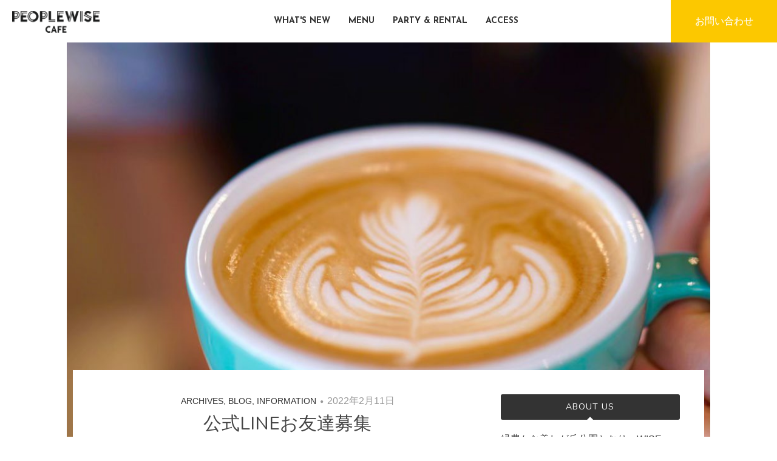

--- FILE ---
content_type: text/html; charset=UTF-8
request_url: http://peoplewisecafe.jp/info/%E5%85%AC%E5%BC%8Fline%E3%81%8A%E5%8F%8B%E9%81%94%E5%8B%9F%E9%9B%86/
body_size: 29201
content:
<!DOCTYPE html>
<html lang="ja"
	itemscope 
	itemtype="http://schema.org/WebSite" 
	prefix="og: http://ogp.me/ns#" >
<head>
    <meta charset="UTF-8">
    <meta name="viewport" content="width=device-width, initial-scale=1">
    <link rel="profile" href="http://gmpg.org/xfn/11">
    <link rel="pingback" href="http://peoplewisecafe.jp/wordpress/xmlrpc.php">

    <title>公式LINEお友達募集 | | peoplewise cafe</title>

<!-- All in One SEO Pack 2.8 by Michael Torbert of Semper Fi Web Design[363,405] -->

<meta name="keywords"  content="archives,blog,information" />

<link rel="canonical" href="http://peoplewisecafe.jp/info/公式lineお友達募集/" />
<meta property="og:title" content="公式LINEお友達募集 | | peoplewise cafe" />
<meta property="og:type" content="activity" />
<meta property="og:url" content="http://peoplewisecafe.jp/info/公式lineお友達募集/" />
<meta property="og:image" content="http://peoplewisecafe.jp/wordpress/wp-content/plugins/all-in-one-seo-pack/images/default-user-image.png" />
<meta property="og:site_name" content="peoplewise cafe" />
<meta property="og:description" content="・ PEOPLEWISE CAFE公式LINEアカウント お友達募集中 ・ ・ こんにちは。いつもご利用いただきありがとうございます。 ・ ご存じの方も多いですが、公式LINEアカウントを始めました。 ぜひお友達になってください✨ ・ 御礼特典として「ドリンク100円OFFクーポン」プレゼント中。 時々、貸切予約や営業状況に応じて営業時間変更のお知らせをさせていただくこともあります。 ポイントカードもまもなく開始しますので、よくご利用いただく方、これからご利用予定の方はよろしくお願いします。 ・ ・ ＼お友達登録はこちら／ ・ ・ PEOPLEWISE CAFE ・ ・ " />
<meta name="twitter:card" content="summary" />
<meta name="twitter:title" content="公式LINEお友達募集 | | peoplewise cafe" />
<meta name="twitter:description" content="・ PEOPLEWISE CAFE公式LINEアカウント お友達募集中 ・ ・ こんにちは。いつもご利用いただきありがとうございます。 ・ ご存じの方も多いですが、公式LINEアカウントを始めました。 ぜひお友達になってください✨ ・ 御礼特典として「ドリンク100円OFFクーポン」プレゼント中。 時々、貸切予約や営業状況に応じて営業時間変更のお知らせをさせていただくこともあります。 ポイントカードもまもなく開始しますので、よくご利用いただく方、これからご利用予定の方はよろしくお願いします。 ・ ・ ＼お友達登録はこちら／ ・ ・ PEOPLEWISE CAFE ・ ・ " />
<meta name="twitter:image" content="http://peoplewisecafe.jp/wordpress/wp-content/plugins/all-in-one-seo-pack/images/default-user-image.png" />
<meta itemprop="image" content="http://peoplewisecafe.jp/wordpress/wp-content/plugins/all-in-one-seo-pack/images/default-user-image.png" />
			<script type="text/javascript" >
				window.ga=window.ga||function(){(ga.q=ga.q||[]).push(arguments)};ga.l=+new Date;
				ga('create', 'UA-98357434-1', 'auto');
				// Plugins
				
				ga('send', 'pageview');
			</script>
			<script async src="https://www.google-analytics.com/analytics.js"></script>
			<!-- /all in one seo pack -->
<link rel='dns-prefetch' href='//fonts.googleapis.com' />
<link rel='dns-prefetch' href='//s.w.org' />
<link rel="alternate" type="application/rss+xml" title="peoplewise cafe &raquo; フィード" href="http://peoplewisecafe.jp/feed/" />
<link rel="alternate" type="application/rss+xml" title="peoplewise cafe &raquo; コメントフィード" href="http://peoplewisecafe.jp/comments/feed/" />
		<script type="text/javascript">
			window._wpemojiSettings = {"baseUrl":"https:\/\/s.w.org\/images\/core\/emoji\/12.0.0-1\/72x72\/","ext":".png","svgUrl":"https:\/\/s.w.org\/images\/core\/emoji\/12.0.0-1\/svg\/","svgExt":".svg","source":{"concatemoji":"http:\/\/peoplewisecafe.jp\/wordpress\/wp-includes\/js\/wp-emoji-release.min.js?ver=5.2.21"}};
			!function(e,a,t){var n,r,o,i=a.createElement("canvas"),p=i.getContext&&i.getContext("2d");function s(e,t){var a=String.fromCharCode;p.clearRect(0,0,i.width,i.height),p.fillText(a.apply(this,e),0,0);e=i.toDataURL();return p.clearRect(0,0,i.width,i.height),p.fillText(a.apply(this,t),0,0),e===i.toDataURL()}function c(e){var t=a.createElement("script");t.src=e,t.defer=t.type="text/javascript",a.getElementsByTagName("head")[0].appendChild(t)}for(o=Array("flag","emoji"),t.supports={everything:!0,everythingExceptFlag:!0},r=0;r<o.length;r++)t.supports[o[r]]=function(e){if(!p||!p.fillText)return!1;switch(p.textBaseline="top",p.font="600 32px Arial",e){case"flag":return s([55356,56826,55356,56819],[55356,56826,8203,55356,56819])?!1:!s([55356,57332,56128,56423,56128,56418,56128,56421,56128,56430,56128,56423,56128,56447],[55356,57332,8203,56128,56423,8203,56128,56418,8203,56128,56421,8203,56128,56430,8203,56128,56423,8203,56128,56447]);case"emoji":return!s([55357,56424,55356,57342,8205,55358,56605,8205,55357,56424,55356,57340],[55357,56424,55356,57342,8203,55358,56605,8203,55357,56424,55356,57340])}return!1}(o[r]),t.supports.everything=t.supports.everything&&t.supports[o[r]],"flag"!==o[r]&&(t.supports.everythingExceptFlag=t.supports.everythingExceptFlag&&t.supports[o[r]]);t.supports.everythingExceptFlag=t.supports.everythingExceptFlag&&!t.supports.flag,t.DOMReady=!1,t.readyCallback=function(){t.DOMReady=!0},t.supports.everything||(n=function(){t.readyCallback()},a.addEventListener?(a.addEventListener("DOMContentLoaded",n,!1),e.addEventListener("load",n,!1)):(e.attachEvent("onload",n),a.attachEvent("onreadystatechange",function(){"complete"===a.readyState&&t.readyCallback()})),(n=t.source||{}).concatemoji?c(n.concatemoji):n.wpemoji&&n.twemoji&&(c(n.twemoji),c(n.wpemoji)))}(window,document,window._wpemojiSettings);
		</script>
		<style type="text/css">
img.wp-smiley,
img.emoji {
	display: inline !important;
	border: none !important;
	box-shadow: none !important;
	height: 1em !important;
	width: 1em !important;
	margin: 0 .07em !important;
	vertical-align: -0.1em !important;
	background: none !important;
	padding: 0 !important;
}
</style>
	<link rel='stylesheet' id='sbi_styles-css'  href='http://peoplewisecafe.jp/wordpress/wp-content/plugins/instagram-feed/css/sbi-styles.min.css?ver=6.0.5' type='text/css' media='all' />
<link rel='stylesheet' id='wp-block-library-css'  href='http://peoplewisecafe.jp/wordpress/wp-includes/css/dist/block-library/style.min.css?ver=5.2.21' type='text/css' media='all' />
<link rel='stylesheet' id='bulan-plugins-style-css'  href='http://peoplewisecafe.jp/wordpress/wp-content/themes/bulan/assets/css/plugins.min.css?ver=5.2.21' type='text/css' media='all' />
<link rel='stylesheet' id='bulan-style-css'  href='http://peoplewisecafe.jp/wordpress/wp-content/themes/bulan/style.min.css?ver=5.2.21' type='text/css' media='all' />
<style id='bulan-style-inline-css' type='text/css'>

			.site-header {
				background-image: url("http://peoplewisecafe.jp/wordpress/wp-content/uploads/2022/02/c7c139c0bbaac15ab488a0b9a959c982c_4620693218518746497_220211_0-1335x480.jpg");
				background-repeat: no-repeat;
				background-position: center;
				background-size: cover;
			}
			.site-header::after {
				content: "";
				display: block;
				width: 100%;
				height: 100%;
				background-color: rgba(204, 137, 0, 0.3);
				position: absolute;
				top: 0;
				left: 0;
				z-index: 0;
			}
</style>
<link rel='stylesheet' id='bulan-child-style-css'  href='http://peoplewisecafe.jp/wordpress/wp-content/themes/bulan-child/style.css?ver=5.2.21' type='text/css' media='all' />
<link rel='stylesheet' id='bulan-custom-fonts-css'  href='//fonts.googleapis.com/css?family=Nunito%3Aregular%2C700%26subset%3Dlatin%2C' type='text/css' media='all' />
<script type='text/javascript' src='http://peoplewisecafe.jp/wordpress/wp-includes/js/jquery/jquery.js?ver=1.12.4-wp'></script>
<script type='text/javascript' src='http://peoplewisecafe.jp/wordpress/wp-includes/js/jquery/jquery-migrate.min.js?ver=1.4.1'></script>
<!--[if lte IE 9]>
<script type='text/javascript' src='http://peoplewisecafe.jp/wordpress/wp-content/themes/bulan/assets/js/html5shiv.min.js'></script>
<![endif]-->
<link rel='https://api.w.org/' href='http://peoplewisecafe.jp/wp-json/' />
<link rel="EditURI" type="application/rsd+xml" title="RSD" href="http://peoplewisecafe.jp/wordpress/xmlrpc.php?rsd" />
<link rel="wlwmanifest" type="application/wlwmanifest+xml" href="http://peoplewisecafe.jp/wordpress/wp-includes/wlwmanifest.xml" /> 
<link rel='prev' title='2/17営業時間変更のお知らせ' href='http://peoplewisecafe.jp/info/2-18%e5%96%b6%e6%a5%ad%e6%99%82%e9%96%93%e5%a4%89%e6%9b%b4%e3%81%ae%e3%81%8a%e7%9f%a5%e3%82%89%e3%81%9b/' />
<link rel='next' title='チャレンジフェスタで絵本交換会実施！' href='http://peoplewisecafe.jp/event/%e3%83%81%e3%83%a3%e3%83%ac%e3%83%b3%e3%82%b8%e3%83%95%e3%82%a7%e3%82%b9%e3%82%bf%e3%81%a7%e7%b5%b5%e6%9c%ac%e4%ba%a4%e6%8f%9b%e4%bc%9a%e5%ae%9f%e6%96%bd%ef%bc%81/' />
<meta name="generator" content="WordPress 5.2.21" />
<link rel='shortlink' href='http://peoplewisecafe.jp/?p=1029' />
<link rel="alternate" type="application/json+oembed" href="http://peoplewisecafe.jp/wp-json/oembed/1.0/embed?url=http%3A%2F%2Fpeoplewisecafe.jp%2Finfo%2F%25e5%2585%25ac%25e5%25bc%258fline%25e3%2581%258a%25e5%258f%258b%25e9%2581%2594%25e5%258b%259f%25e9%259b%2586%2F" />
<link rel="alternate" type="text/xml+oembed" href="http://peoplewisecafe.jp/wp-json/oembed/1.0/embed?url=http%3A%2F%2Fpeoplewisecafe.jp%2Finfo%2F%25e5%2585%25ac%25e5%25bc%258fline%25e3%2581%258a%25e5%258f%258b%25e9%2581%2594%25e5%258b%259f%25e9%259b%2586%2F&#038;format=xml" />
<style type="text/css" id="custom-background-css">
body.custom-background { background-image: url("http://peoplewisecafe.jp/wordpress/wp-content/uploads/2017/06/MG_7575.jpg"); background-position: left top; background-size: cover; background-repeat: no-repeat; background-attachment: fixed; }
</style>
	
<!-- Begin Custom CSS -->
<style type="text/css" id="custom-css">
body{font-family:"Helvetica Neue",Helvetica,Arial,sans-serif;}h1,h2,h3,h4,h5,h6{font-family:"Nunito","Helvetica Neue",sans-serif;}
</style>
<!-- End Custom CSS -->
		<style type="text/css" id="wp-custom-css">
			#menu .menu-link a {
    background-color: #fcc800;
    color: #fff;
    display: inline-block;
    font-size: 16px;
    padding: 10px 30px;
}

#menu .menu-link {
    text-align: center;
			margin: 30px;
}		</style>
		
    <link rel="stylesheet" href="https://fonts.googleapis.com/css?family=Josefin+Sans:400,700">
    <link href="http://peoplewisecafe.jp/wordpress/wp-content/themes/bulan-child/assets/pwc/css/font-awesome.min.css" rel="stylesheet"
          type="text/css" media="all">
    <link href="http://peoplewisecafe.jp/wordpress/wp-content/themes/bulan-child/assets/pwc/css/themify-icons.css" rel="stylesheet"
          type="text/css" media="all"/>
    <link rel="stylesheet" type="text/css" media="all"
          href="http://peoplewisecafe.jp/wordpress/wp-content/themes/bulan-child/assets/pwc/css/bs_navbar.min.css">
    <link rel="stylesheet" type="text/css" media="all"
          href="http://peoplewisecafe.jp/wordpress/wp-content/themes/bulan-child/assets/pwc/css/bs-theme_navbar.min.css">
    <link rel="stylesheet" type="text/css" media="all"
          href="http://peoplewisecafe.jp/wordpress/wp-content/themes/bulan-child/assets/pwc/css/home.css">
    <link rel="stylesheet" type="text/css" media="all"
          href="http://peoplewisecafe.jp/wordpress/wp-content/themes/bulan-child/override.css">

            <style>
            body.custom-background {
                /* 背景画像 */
                background: none;
            }

            @media screen and (max-width: 640px) {
                body.custom-background {

                }
            }

            .site-header {
                            background-image: url(http://peoplewisecafe.jp/wordpress/wp-content/uploads/2022/02/c7c139c0bbaac15ab488a0b9a959c982c_4620693218518746497_220211_0-1024x773.jpg);
                            background-size: contain;
                padding: 400px;
                max-width: 1100px;
                margin: 0 auto;
            }
            @media screen and (max-width: 640px) {
                .site-header {
                    padding: 290px;
                }
            }
        </style>
    </head>

<body class="post-template-default single single-post postid-1029 single-format-standard custom-background no-custom-header has-featured-image layout-2c-l" itemscope itemtype="http://schema.org/Blog">

<div id="page" class="site">

    <nav class="navbar navbar-default">
    <div class="container-fluid">
        <div class="navbar-header">
            <button type="button" class="navbar-toggle collapsed" data-toggle="collapse" data-target="#bs-example-navbar-collapse-1" aria-expanded="false">
                <span class="sr-only">Toggle navigation</span>
                <span class="icon-bar"></span>
                <span class="icon-bar"></span>
                <span class="icon-bar"></span>
            </button>
            <a id="contact_sp" href="http://peoplewisecafe.jp/info/contact/">お問い合わせ</a>
            <h1 id="site-logo">
                <a href="http://peoplewisecafe.jp">
                    <img src="http://peoplewisecafe.jp/wordpress/wp-content/themes/bulan-child/assets/pwc/images/logo@2x.png" alt="peoplewise cafe">
                </a>
            </h1>
        </div>
        <ul class="nav navbar-nav navbar-right gnav_contact">
            <li><a id="contact" href="http://peoplewisecafe.jp/info/contact/">お問い合わせ</a></li>
        </ul>
        <div class="collapse navbar-collapse" id="bs-example-navbar-collapse-1">
            <ul class="nav navbar-nav gnav">
                <li class="whatsnew">
                    <a class="transition font-josefin" href="http://peoplewisecafe.jp/category/archives/">WHAT'S NEW</a>
                </li>
                <li class="menu">
                    <a class="transition font-josefin" href="http://peoplewisecafe.jp/#menu">MENU</a>
                </li>
                <li class="party">
                    <a class="transition font-josefin" href="http://peoplewisecafe.jp/#party">PARTY &amp; RENTAL</a>
                </li>
                <li class="access">
                    <a class="transition font-josefin" href="http://peoplewisecafe.jp/#access">ACCESS</a>
                </li>
            </ul>
        </div>
    </div>
</nav>

    <header id="masthead" class="site-header" role="banner" itemscope="itemscope" itemtype="http://schema.org/WPHeader">

        <div class="site-branding">
            <div class="wide-container">
                            </div>
        </div>

    </header><!-- #masthead -->

    <div id="content" class="site-content">
        <div class="wide-container">

	<div id="primary" class="content-area">
		<main id="main" class="site-main" role="main" class="content">

			
				<article id="post-1029" class="post-1029 post type-post status-publish format-standard has-post-thumbnail hentry category-archives category-blog category-info no-sticky entry" itemscope="itemscope" itemtype="http://schema.org/BlogPosting" itemprop="blogPost">

    <header class="entry-header">

                                    <span class="cat-links" itemprop="articleSection"><a href="http://peoplewisecafe.jp/category/archives/" rel="category tag">ARCHIVES</a>, <a href="http://peoplewisecafe.jp/category/blog/" rel="category tag">BLOG</a>, <a href="http://peoplewisecafe.jp/category/info/" rel="category tag">INFORMATION</a></span>
                <i class="fa fa-circle"></i>
                    
                    <time class="published"
                  datetime="2022-02-11T19:38:52+09:00" itemprop="datePublished">2022年2月11日</time>
        
        <h1 class="entry-title" itemprop="headline">公式LINEお友達募集</h1>
        
    </header><!-- .entry-header -->

    
    <div class="entry-content" itemprop="articleBody">

        <p><span style="color: #ffffff;">・</span></p>
<p><span style="color: #ff6600;"><strong>PEOPLEWISE CAFE公式LINEアカウント</strong></span></p>
<p><span style="color: #ff6600;"><strong>お友達募集中</strong></span></p>
<p><span style="color: #ffffff;">・</span></p>
<p><span style="color: #ffffff;">・</span><br />
こんにちは。いつもご利用いただきありがとうございます。</p>
<p><span style="color: #ffffff;">・</span></p>
<p>ご存じの方も多いですが、公式LINEアカウントを始めました。</p>
<p>ぜひお友達になってください✨</p>
<p><span style="color: #ffffff;">・</span></p>
<p>御礼特典として「ドリンク100円OFFクーポン」プレゼント中。</p>
<p>時々、貸切予約や営業状況に応じて営業時間変更のお知らせをさせていただくこともあります。</p>
<p>ポイントカードもまもなく開始しますので、よくご利用いただく方、これからご利用予定の方はよろしくお願いします。</p>
<p><span style="color: #ffffff;">・</span></p>
<p><span style="color: #ffffff;">・</span></p>
<p>＼お友達登録はこちら／</p>
<p><img class="alignnone size-full wp-image-1031" src="http://peoplewisecafe.jp/wordpress/wp-content/uploads/2022/02/M_gainfriends_qr.png" alt="" width="180" height="180" srcset="http://peoplewisecafe.jp/wordpress/wp-content/uploads/2022/02/M_gainfriends_qr.png 180w, http://peoplewisecafe.jp/wordpress/wp-content/uploads/2022/02/M_gainfriends_qr-150x150.png 150w" sizes="(max-width: 180px) 100vw, 180px" /></p>
<p><span style="color: #ffffff;">・</span></p>
<p><span style="color: #ffffff;">・</span></p>
<p>&nbsp;</p>
<p>PEOPLEWISE CAFE</p>
<p>&nbsp;</p>
<p><span style="color: #ffffff;">・</span></p>
<p><span style="color: #ffffff;">・</span></p>
<p>&nbsp;</p>
        
    </div>

    <footer class="entry-footer">

        
    </footer>

    <div class="jetpack-share-like">
                    </div>

</article><!-- #post-## -->

				
				
				
				
    <div class="loop-nav">
        <div class="prev">Previous: <a href="http://peoplewisecafe.jp/info/2-18%e5%96%b6%e6%a5%ad%e6%99%82%e9%96%93%e5%a4%89%e6%9b%b4%e3%81%ae%e3%81%8a%e7%9f%a5%e3%82%89%e3%81%9b/" rel="prev">2/17営業時間変更のお知らせ</a></div>        <div class="next">Next: <a href="http://peoplewisecafe.jp/event/%e3%83%81%e3%83%a3%e3%83%ac%e3%83%b3%e3%82%b8%e3%83%95%e3%82%a7%e3%82%b9%e3%82%bf%e3%81%a7%e7%b5%b5%e6%9c%ac%e4%ba%a4%e6%8f%9b%e4%bc%9a%e5%ae%9f%e6%96%bd%ef%bc%81/" rel="next">チャレンジフェスタで絵本交換会実施！</a></div>    </div><!-- .loop-nav -->


			
		</main><!-- #main -->
	</div><!-- #primary -->


<div id="secondary" class="widget-area" role="complementary" aria-label="Primary Sidebar" itemscope="itemscope" itemtype="http://schema.org/WPSideBar">
	<aside id="text-3" class="widget widget_text"><h3 class="widget-title">ABOUT US</h3>			<div class="textwidget">緑豊かな美しが丘公園となり、WISE Living
LabひがしBASEに、まちのカフェが誕生しました。ワークショップやパーティーなどのお集まりにもご利用いただけます。おひとりで、お友達と、ご家族で。「ちょっといい、日常」を  どうぞお楽しみください。</div>
		</aside><aside id="bulan-social-3" class="widget widget_social"><h3 class="widget-title">Follow us</h3><div class="social-icons"><a class="facebook" href="https://www.facebook.com/peoplewisecafe/"><i class="fa fa-facebook"></i></a><a class="instagram" href="https://www.instagram.com/peoplewisecafe/"><i class="fa fa-instagram"></i></a></div></aside>		<aside id="recent-posts-2" class="widget widget_recent_entries">		<h3 class="widget-title">最近の投稿</h3>		<ul>
											<li>
					<a href="http://peoplewisecafe.jp/%e6%9c%aa%e5%88%86%e9%a1%9e/%e3%82%b9%e3%83%9a%e3%83%bc%e3%82%b9%e3%83%ac%e3%83%b3%e3%82%bf%e3%83%ab%e3%81%ae%e3%81%94%e6%a1%88%e5%86%85/">スペースレンタルのご案内</a>
									</li>
											<li>
					<a href="http://peoplewisecafe.jp/info/%e3%83%91%e3%83%bc%e3%83%86%e3%82%a3%e3%83%bc%e3%83%97%e3%83%a9%e3%83%b3%e3%81%ae%e3%81%94%e6%a1%88%e5%86%85/">ランチ会・パーティープランのご案内</a>
									</li>
											<li>
					<a href="http://peoplewisecafe.jp/info/%e5%96%b6%e6%a5%ad%e6%99%82%e9%96%93%e3%83%bb%e3%82%ab%e3%83%ac%e3%83%b3%e3%83%80%e3%83%bc/">営業時間・カレンダー</a>
									</li>
											<li>
					<a href="http://peoplewisecafe.jp/info/%ef%bc%bcnew%ef%bc%8fbbq%e3%83%97%e3%83%a9%e3%83%b3%e3%81%ae%e3%81%94%e6%a1%88%e5%86%85/">BBQプランのご案内</a>
									</li>
											<li>
					<a href="http://peoplewisecafe.jp/%e6%9c%aa%e5%88%86%e9%a1%9e/peoplewise-cafe%e3%81%a7%e3%81%9f%e3%81%be%e3%83%97%e3%83%a9%e3%83%8f%e3%83%ad%e3%82%a6%e3%82%a3%e3%83%b3%e3%82%92%e6%a5%bd%e3%81%97%e3%82%82%e3%81%86%f0%9f%8e%83/">PEOPLEWISE CAFEでたまプラハロウィンを楽しもう🎃</a>
									</li>
					</ul>
		</aside><aside id="categories-2" class="widget widget_categories"><h3 class="widget-title">CATEGORIES</h3>		<ul>
				<li class="cat-item cat-item-22"><a href="http://peoplewisecafe.jp/category/archives/" title="全投稿">ARCHIVES</a> (177)
</li>
	<li class="cat-item cat-item-21"><a href="http://peoplewisecafe.jp/category/blog/">BLOG</a> (126)
</li>
	<li class="cat-item cat-item-2"><a href="http://peoplewisecafe.jp/category/event/">EVENT</a> (119)
</li>
	<li class="cat-item cat-item-20"><a href="http://peoplewisecafe.jp/category/info/">INFORMATION</a> (145)
</li>
	<li class="cat-item cat-item-3"><a href="http://peoplewisecafe.jp/category/report/">REPORT</a> (8)
</li>
	<li class="cat-item cat-item-1"><a href="http://peoplewisecafe.jp/category/%e6%9c%aa%e5%88%86%e9%a1%9e/">未分類</a> (17)
</li>
		</ul>
			</aside><aside id="archives-2" class="widget widget_archive"><h3 class="widget-title">ARCHIVES</h3>		<ul>
				<li><a href='http://peoplewisecafe.jp/2025/12/'>2025年12月</a>&nbsp;(3)</li>
	<li><a href='http://peoplewisecafe.jp/2024/10/'>2024年10月</a>&nbsp;(2)</li>
	<li><a href='http://peoplewisecafe.jp/2024/09/'>2024年9月</a>&nbsp;(2)</li>
	<li><a href='http://peoplewisecafe.jp/2024/08/'>2024年8月</a>&nbsp;(5)</li>
	<li><a href='http://peoplewisecafe.jp/2024/07/'>2024年7月</a>&nbsp;(3)</li>
	<li><a href='http://peoplewisecafe.jp/2024/06/'>2024年6月</a>&nbsp;(1)</li>
	<li><a href='http://peoplewisecafe.jp/2024/05/'>2024年5月</a>&nbsp;(1)</li>
	<li><a href='http://peoplewisecafe.jp/2024/04/'>2024年4月</a>&nbsp;(1)</li>
	<li><a href='http://peoplewisecafe.jp/2024/03/'>2024年3月</a>&nbsp;(4)</li>
	<li><a href='http://peoplewisecafe.jp/2024/02/'>2024年2月</a>&nbsp;(6)</li>
	<li><a href='http://peoplewisecafe.jp/2024/01/'>2024年1月</a>&nbsp;(1)</li>
	<li><a href='http://peoplewisecafe.jp/2023/12/'>2023年12月</a>&nbsp;(2)</li>
	<li><a href='http://peoplewisecafe.jp/2023/11/'>2023年11月</a>&nbsp;(4)</li>
	<li><a href='http://peoplewisecafe.jp/2023/10/'>2023年10月</a>&nbsp;(5)</li>
	<li><a href='http://peoplewisecafe.jp/2023/09/'>2023年9月</a>&nbsp;(3)</li>
	<li><a href='http://peoplewisecafe.jp/2023/08/'>2023年8月</a>&nbsp;(2)</li>
	<li><a href='http://peoplewisecafe.jp/2023/07/'>2023年7月</a>&nbsp;(5)</li>
	<li><a href='http://peoplewisecafe.jp/2023/06/'>2023年6月</a>&nbsp;(3)</li>
	<li><a href='http://peoplewisecafe.jp/2023/05/'>2023年5月</a>&nbsp;(3)</li>
	<li><a href='http://peoplewisecafe.jp/2023/04/'>2023年4月</a>&nbsp;(2)</li>
	<li><a href='http://peoplewisecafe.jp/2023/03/'>2023年3月</a>&nbsp;(5)</li>
	<li><a href='http://peoplewisecafe.jp/2023/02/'>2023年2月</a>&nbsp;(2)</li>
	<li><a href='http://peoplewisecafe.jp/2023/01/'>2023年1月</a>&nbsp;(3)</li>
	<li><a href='http://peoplewisecafe.jp/2022/12/'>2022年12月</a>&nbsp;(4)</li>
	<li><a href='http://peoplewisecafe.jp/2022/11/'>2022年11月</a>&nbsp;(4)</li>
	<li><a href='http://peoplewisecafe.jp/2022/10/'>2022年10月</a>&nbsp;(3)</li>
	<li><a href='http://peoplewisecafe.jp/2022/09/'>2022年9月</a>&nbsp;(3)</li>
	<li><a href='http://peoplewisecafe.jp/2022/08/'>2022年8月</a>&nbsp;(2)</li>
	<li><a href='http://peoplewisecafe.jp/2022/07/'>2022年7月</a>&nbsp;(4)</li>
	<li><a href='http://peoplewisecafe.jp/2022/06/'>2022年6月</a>&nbsp;(1)</li>
	<li><a href='http://peoplewisecafe.jp/2022/03/'>2022年3月</a>&nbsp;(3)</li>
	<li><a href='http://peoplewisecafe.jp/2022/02/'>2022年2月</a>&nbsp;(6)</li>
	<li><a href='http://peoplewisecafe.jp/2022/01/'>2022年1月</a>&nbsp;(2)</li>
	<li><a href='http://peoplewisecafe.jp/2021/12/'>2021年12月</a>&nbsp;(7)</li>
	<li><a href='http://peoplewisecafe.jp/2021/11/'>2021年11月</a>&nbsp;(2)</li>
	<li><a href='http://peoplewisecafe.jp/2021/10/'>2021年10月</a>&nbsp;(2)</li>
	<li><a href='http://peoplewisecafe.jp/2021/09/'>2021年9月</a>&nbsp;(3)</li>
	<li><a href='http://peoplewisecafe.jp/2021/08/'>2021年8月</a>&nbsp;(7)</li>
	<li><a href='http://peoplewisecafe.jp/2021/07/'>2021年7月</a>&nbsp;(3)</li>
	<li><a href='http://peoplewisecafe.jp/2021/06/'>2021年6月</a>&nbsp;(1)</li>
	<li><a href='http://peoplewisecafe.jp/2021/04/'>2021年4月</a>&nbsp;(1)</li>
	<li><a href='http://peoplewisecafe.jp/2021/03/'>2021年3月</a>&nbsp;(2)</li>
	<li><a href='http://peoplewisecafe.jp/2021/01/'>2021年1月</a>&nbsp;(1)</li>
	<li><a href='http://peoplewisecafe.jp/2020/12/'>2020年12月</a>&nbsp;(1)</li>
	<li><a href='http://peoplewisecafe.jp/2020/11/'>2020年11月</a>&nbsp;(1)</li>
	<li><a href='http://peoplewisecafe.jp/2020/10/'>2020年10月</a>&nbsp;(2)</li>
	<li><a href='http://peoplewisecafe.jp/2020/06/'>2020年6月</a>&nbsp;(1)</li>
	<li><a href='http://peoplewisecafe.jp/2020/01/'>2020年1月</a>&nbsp;(5)</li>
	<li><a href='http://peoplewisecafe.jp/2019/12/'>2019年12月</a>&nbsp;(3)</li>
	<li><a href='http://peoplewisecafe.jp/2019/11/'>2019年11月</a>&nbsp;(3)</li>
	<li><a href='http://peoplewisecafe.jp/2019/10/'>2019年10月</a>&nbsp;(2)</li>
	<li><a href='http://peoplewisecafe.jp/2019/07/'>2019年7月</a>&nbsp;(3)</li>
	<li><a href='http://peoplewisecafe.jp/2019/06/'>2019年6月</a>&nbsp;(6)</li>
	<li><a href='http://peoplewisecafe.jp/2019/04/'>2019年4月</a>&nbsp;(1)</li>
	<li><a href='http://peoplewisecafe.jp/2019/02/'>2019年2月</a>&nbsp;(2)</li>
	<li><a href='http://peoplewisecafe.jp/2018/12/'>2018年12月</a>&nbsp;(2)</li>
	<li><a href='http://peoplewisecafe.jp/2018/11/'>2018年11月</a>&nbsp;(2)</li>
	<li><a href='http://peoplewisecafe.jp/2018/09/'>2018年9月</a>&nbsp;(5)</li>
	<li><a href='http://peoplewisecafe.jp/2018/08/'>2018年8月</a>&nbsp;(2)</li>
	<li><a href='http://peoplewisecafe.jp/2018/07/'>2018年7月</a>&nbsp;(1)</li>
	<li><a href='http://peoplewisecafe.jp/2018/05/'>2018年5月</a>&nbsp;(4)</li>
	<li><a href='http://peoplewisecafe.jp/2018/03/'>2018年3月</a>&nbsp;(1)</li>
	<li><a href='http://peoplewisecafe.jp/2018/02/'>2018年2月</a>&nbsp;(3)</li>
	<li><a href='http://peoplewisecafe.jp/2017/12/'>2017年12月</a>&nbsp;(2)</li>
	<li><a href='http://peoplewisecafe.jp/2017/11/'>2017年11月</a>&nbsp;(1)</li>
	<li><a href='http://peoplewisecafe.jp/2017/08/'>2017年8月</a>&nbsp;(1)</li>
	<li><a href='http://peoplewisecafe.jp/2017/06/'>2017年6月</a>&nbsp;(4)</li>
		</ul>
			</aside></div><!-- #secondary -->
</div><!-- .wide-container -->
</div><!-- #content -->


<script src="http://peoplewisecafe.jp/wordpress/wp-content/themes/bulan-child/assets/pwc/js/bootstrap.min.js"></script>


<footer id="colophon" class="site-footer" role="contentinfo" itemscope="itemscope" itemtype="http://schema.org/WPFooter">
    <div class="wide-container">

        <div class="site-info">
            <p class="copyright">© Copyright 2017 <a href="http://peoplewisecafe.jp/wordpress">peoplewise cafe</a> · Designed by <a href="http://www.theme-junkie.com/">Theme Junkie</a></p>        </div><!-- .site-info -->

        <div class="social-links"><a href="https://www.facebook.com/peoplewisecafe/"><i class="fa fa-facebook"></i></a><a href="https://www.instagram.com/peoplewisecafe/"><i class="fa fa-instagram"></i></a></div>
    </div>
</footer><!-- #colophon -->

</div><!-- #page -->

<!-- Instagram Feed JS -->
<script type="text/javascript">
var sbiajaxurl = "http://peoplewisecafe.jp/wordpress/wp-admin/admin-ajax.php";
</script>
<script type='text/javascript' src='http://peoplewisecafe.jp/wordpress/wp-content/themes/bulan/assets/js/bulan.min.js'></script>
<script type='text/javascript' src='http://peoplewisecafe.jp/wordpress/wp-includes/js/wp-embed.min.js?ver=5.2.21'></script>
<script>
    jQuery(function () {
        jQuery(document).on("click", ".nav_button > a", function (e) {
            e.preventDefault();
            console.log(e);
            jQuery(".nav_menu").toggle();
        });
    });
</script>

</body>
</html>


--- FILE ---
content_type: text/plain
request_url: https://www.google-analytics.com/j/collect?v=1&_v=j102&a=1891187730&t=pageview&_s=1&dl=http%3A%2F%2Fpeoplewisecafe.jp%2Finfo%2F%25E5%2585%25AC%25E5%25BC%258Fline%25E3%2581%258A%25E5%258F%258B%25E9%2581%2594%25E5%258B%259F%25E9%259B%2586%2F&ul=en-us%40posix&dt=%E5%85%AC%E5%BC%8FLINE%E3%81%8A%E5%8F%8B%E9%81%94%E5%8B%9F%E9%9B%86%20%7C%20%7C%20peoplewise%20cafe&sr=1280x720&vp=1280x720&_u=IEBAAEABAAAAACAAI~&jid=696361014&gjid=1100828721&cid=868634464.1769303773&tid=UA-98357434-1&_gid=1244795509.1769303773&_r=1&_slc=1&z=983317467
body_size: -451
content:
2,cG-RP3Q4YH95W